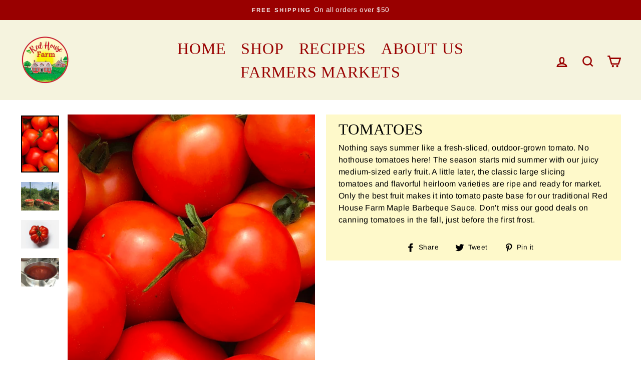

--- FILE ---
content_type: text/html; charset=utf-8
request_url: https://redhouse.farm/products/tomatoes
body_size: 18969
content:
<!doctype html>
<html class="no-js" lang="en" dir="ltr">
<head>
  <meta charset="utf-8">
  <meta http-equiv="X-UA-Compatible" content="IE=edge,chrome=1">
  <meta name="viewport" content="width=device-width,initial-scale=1">
  <meta name="theme-color" content="#990000">
  <link rel="canonical" href="https://redhouse.farm/products/tomatoes">
  <link rel="preconnect" href="https://cdn.shopify.com">
  <link rel="preconnect" href="https://fonts.shopifycdn.com">
  <link rel="dns-prefetch" href="https://productreviews.shopifycdn.com">
  <link rel="dns-prefetch" href="https://ajax.googleapis.com">
  <link rel="dns-prefetch" href="https://maps.googleapis.com">
  <link rel="dns-prefetch" href="https://maps.gstatic.com"><link rel="shortcut icon" href="//redhouse.farm/cdn/shop/files/RoundLogo_Final_outline_32x32.png?v=1616095758" type="image/png" /><title>Tomatoes
&ndash; Red House Farm
</title>
<meta name="description" content="Nothing says summer like a fresh-sliced, outdoor-grown tomato. No hothouse tomatoes here! The season starts mid summer with our juicy medium-sized early fruit. A little later, the classic large slicing tomatoes and flavorful heirloom varieties are ripe and ready for market. Only the best fruit makes it into tomato past"><meta property="og:site_name" content="Red House Farm">
  <meta property="og:url" content="https://redhouse.farm/products/tomatoes">
  <meta property="og:title" content="Tomatoes">
  <meta property="og:type" content="product">
  <meta property="og:description" content="Nothing says summer like a fresh-sliced, outdoor-grown tomato. No hothouse tomatoes here! The season starts mid summer with our juicy medium-sized early fruit. A little later, the classic large slicing tomatoes and flavorful heirloom varieties are ripe and ready for market. Only the best fruit makes it into tomato past"><meta property="og:image" content="http://redhouse.farm/cdn/shop/products/fresh-tomatoes.jpg?v=1616383352">
    <meta property="og:image:secure_url" content="https://redhouse.farm/cdn/shop/products/fresh-tomatoes.jpg?v=1616383352">
    <meta property="og:image:width" content="1201">
    <meta property="og:image:height" content="1802"><meta name="twitter:site" content="@">
  <meta name="twitter:card" content="summary_large_image">
  <meta name="twitter:title" content="Tomatoes">
  <meta name="twitter:description" content="Nothing says summer like a fresh-sliced, outdoor-grown tomato. No hothouse tomatoes here! The season starts mid summer with our juicy medium-sized early fruit. A little later, the classic large slicing tomatoes and flavorful heirloom varieties are ripe and ready for market. Only the best fruit makes it into tomato past">
<style data-shopify>
  @font-face {
  font-family: Arimo;
  font-weight: 400;
  font-style: normal;
  font-display: swap;
  src: url("//redhouse.farm/cdn/fonts/arimo/arimo_n4.a7efb558ca22d2002248bbe6f302a98edee38e35.woff2") format("woff2"),
       url("//redhouse.farm/cdn/fonts/arimo/arimo_n4.0da809f7d1d5ede2a73be7094ac00741efdb6387.woff") format("woff");
}


  @font-face {
  font-family: Arimo;
  font-weight: 600;
  font-style: normal;
  font-display: swap;
  src: url("//redhouse.farm/cdn/fonts/arimo/arimo_n6.9c18b0befd86597f319b7d7f925727d04c262b32.woff2") format("woff2"),
       url("//redhouse.farm/cdn/fonts/arimo/arimo_n6.422bf6679b81a8bfb1b25d19299a53688390c2b9.woff") format("woff");
}

  @font-face {
  font-family: Arimo;
  font-weight: 400;
  font-style: italic;
  font-display: swap;
  src: url("//redhouse.farm/cdn/fonts/arimo/arimo_i4.438ddb21a1b98c7230698d70dc1a21df235701b2.woff2") format("woff2"),
       url("//redhouse.farm/cdn/fonts/arimo/arimo_i4.0e1908a0dc1ec32fabb5a03a0c9ee2083f82e3d7.woff") format("woff");
}

  @font-face {
  font-family: Arimo;
  font-weight: 600;
  font-style: italic;
  font-display: swap;
  src: url("//redhouse.farm/cdn/fonts/arimo/arimo_i6.f0bf3dae51f72fa5b2cefdfe865a6fbb7701a14c.woff2") format("woff2"),
       url("//redhouse.farm/cdn/fonts/arimo/arimo_i6.3489f579170784cd222ed21c14f1e8f1a3c0d044.woff") format("woff");
}

</style><link href="//redhouse.farm/cdn/shop/t/4/assets/theme.css?v=141889711055316341281759331649" rel="stylesheet" type="text/css" media="all" />
<style data-shopify>:root {
    --typeHeaderPrimary: "New York";
    --typeHeaderFallback: Iowan Old Style, Apple Garamond, Baskerville, Times New Roman, Droid Serif, Times, Source Serif Pro, serif, Apple Color Emoji, Segoe UI Emoji, Segoe UI Symbol;
    --typeHeaderSize: 36px;
    --typeHeaderWeight: 400;
    --typeHeaderLineHeight: 1;
    --typeHeaderSpacing: 0.025em;

    --typeBasePrimary:Arimo;
    --typeBaseFallback:sans-serif;
    --typeBaseSize: 16px;
    --typeBaseWeight: 400;
    --typeBaseSpacing: 0.025em;
    --typeBaseLineHeight: 1.5;

    --typeCollectionTitle: 32px;

    --iconWeight: 6px;
    --iconLinecaps: miter;

    
      --buttonRadius: 3px;
    

    --colorGridOverlayOpacity: 0.0;
  }

  .placeholder-content {
    background-image: linear-gradient(100deg, #ffffff 40%, #f7f7f7 63%, #ffffff 79%);
  }</style><script>
    document.documentElement.className = document.documentElement.className.replace('no-js', 'js');

    window.theme = window.theme || {};
    theme.routes = {
      home: "/",
      cart: "/cart.js",
      cartPage: "/cart",
      cartAdd: "/cart/add.js",
      cartChange: "/cart/change.js"
    };
    theme.strings = {
      soldOut: "Sold Out",
      unavailable: "Unavailable",
      stockLabel: "Only [count] items in stock!",
      willNotShipUntil: "Will not ship until [date]",
      willBeInStockAfter: "Will be in stock after [date]",
      waitingForStock: "Inventory on the way",
      savePrice: "Save [saved_amount]",
      cartEmpty: "Your cart is currently empty.",
      cartTermsConfirmation: "You must agree with the terms and conditions of sales to check out",
      searchCollections: "Collections:",
      searchPages: "Pages:",
      searchArticles: "Articles:"
    };
    theme.settings = {
      dynamicVariantsEnable: true,
      dynamicVariantType: "button",
      cartType: "drawer",
      isCustomerTemplate: false,
      moneyFormat: "${{amount}}",
      saveType: "dollar",
      recentlyViewedEnabled: false,
      productImageSize: "portrait",
      productImageCover: false,
      predictiveSearch: true,
      predictiveSearchType: "product,article,page,collection",
      inventoryThreshold: 10,
      quickView: false,
      themeName: 'Impulse',
      themeVersion: "4.1.1"
    };
  </script>

  <script>window.performance && window.performance.mark && window.performance.mark('shopify.content_for_header.start');</script><meta name="facebook-domain-verification" content="rsha2qnihoih7lhnuvakcbftvlz1gc">
<meta id="shopify-digital-wallet" name="shopify-digital-wallet" content="/55308288208/digital_wallets/dialog">
<meta name="shopify-checkout-api-token" content="b0de8b5da28571f6bbe188de4ebc4c5f">
<meta id="in-context-paypal-metadata" data-shop-id="55308288208" data-venmo-supported="true" data-environment="production" data-locale="en_US" data-paypal-v4="true" data-currency="USD">
<link rel="alternate" type="application/json+oembed" href="https://redhouse.farm/products/tomatoes.oembed">
<script async="async" src="/checkouts/internal/preloads.js?locale=en-US"></script>
<link rel="preconnect" href="https://shop.app" crossorigin="anonymous">
<script async="async" src="https://shop.app/checkouts/internal/preloads.js?locale=en-US&shop_id=55308288208" crossorigin="anonymous"></script>
<script id="apple-pay-shop-capabilities" type="application/json">{"shopId":55308288208,"countryCode":"US","currencyCode":"USD","merchantCapabilities":["supports3DS"],"merchantId":"gid:\/\/shopify\/Shop\/55308288208","merchantName":"Red House Farm","requiredBillingContactFields":["postalAddress","email"],"requiredShippingContactFields":["postalAddress","email"],"shippingType":"shipping","supportedNetworks":["visa","masterCard","amex","discover","elo","jcb"],"total":{"type":"pending","label":"Red House Farm","amount":"1.00"},"shopifyPaymentsEnabled":true,"supportsSubscriptions":true}</script>
<script id="shopify-features" type="application/json">{"accessToken":"b0de8b5da28571f6bbe188de4ebc4c5f","betas":["rich-media-storefront-analytics"],"domain":"redhouse.farm","predictiveSearch":true,"shopId":55308288208,"locale":"en"}</script>
<script>var Shopify = Shopify || {};
Shopify.shop = "red-house-farm.myshopify.com";
Shopify.locale = "en";
Shopify.currency = {"active":"USD","rate":"1.0"};
Shopify.country = "US";
Shopify.theme = {"name":"Impulse","id":120716820688,"schema_name":"Impulse","schema_version":"4.1.1","theme_store_id":857,"role":"main"};
Shopify.theme.handle = "null";
Shopify.theme.style = {"id":null,"handle":null};
Shopify.cdnHost = "redhouse.farm/cdn";
Shopify.routes = Shopify.routes || {};
Shopify.routes.root = "/";</script>
<script type="module">!function(o){(o.Shopify=o.Shopify||{}).modules=!0}(window);</script>
<script>!function(o){function n(){var o=[];function n(){o.push(Array.prototype.slice.apply(arguments))}return n.q=o,n}var t=o.Shopify=o.Shopify||{};t.loadFeatures=n(),t.autoloadFeatures=n()}(window);</script>
<script>
  window.ShopifyPay = window.ShopifyPay || {};
  window.ShopifyPay.apiHost = "shop.app\/pay";
  window.ShopifyPay.redirectState = null;
</script>
<script id="shop-js-analytics" type="application/json">{"pageType":"product"}</script>
<script defer="defer" async type="module" src="//redhouse.farm/cdn/shopifycloud/shop-js/modules/v2/client.init-shop-cart-sync_C5BV16lS.en.esm.js"></script>
<script defer="defer" async type="module" src="//redhouse.farm/cdn/shopifycloud/shop-js/modules/v2/chunk.common_CygWptCX.esm.js"></script>
<script type="module">
  await import("//redhouse.farm/cdn/shopifycloud/shop-js/modules/v2/client.init-shop-cart-sync_C5BV16lS.en.esm.js");
await import("//redhouse.farm/cdn/shopifycloud/shop-js/modules/v2/chunk.common_CygWptCX.esm.js");

  window.Shopify.SignInWithShop?.initShopCartSync?.({"fedCMEnabled":true,"windoidEnabled":true});

</script>
<script>
  window.Shopify = window.Shopify || {};
  if (!window.Shopify.featureAssets) window.Shopify.featureAssets = {};
  window.Shopify.featureAssets['shop-js'] = {"shop-cart-sync":["modules/v2/client.shop-cart-sync_ZFArdW7E.en.esm.js","modules/v2/chunk.common_CygWptCX.esm.js"],"init-fed-cm":["modules/v2/client.init-fed-cm_CmiC4vf6.en.esm.js","modules/v2/chunk.common_CygWptCX.esm.js"],"shop-button":["modules/v2/client.shop-button_tlx5R9nI.en.esm.js","modules/v2/chunk.common_CygWptCX.esm.js"],"shop-cash-offers":["modules/v2/client.shop-cash-offers_DOA2yAJr.en.esm.js","modules/v2/chunk.common_CygWptCX.esm.js","modules/v2/chunk.modal_D71HUcav.esm.js"],"init-windoid":["modules/v2/client.init-windoid_sURxWdc1.en.esm.js","modules/v2/chunk.common_CygWptCX.esm.js"],"shop-toast-manager":["modules/v2/client.shop-toast-manager_ClPi3nE9.en.esm.js","modules/v2/chunk.common_CygWptCX.esm.js"],"init-shop-email-lookup-coordinator":["modules/v2/client.init-shop-email-lookup-coordinator_B8hsDcYM.en.esm.js","modules/v2/chunk.common_CygWptCX.esm.js"],"init-shop-cart-sync":["modules/v2/client.init-shop-cart-sync_C5BV16lS.en.esm.js","modules/v2/chunk.common_CygWptCX.esm.js"],"avatar":["modules/v2/client.avatar_BTnouDA3.en.esm.js"],"pay-button":["modules/v2/client.pay-button_FdsNuTd3.en.esm.js","modules/v2/chunk.common_CygWptCX.esm.js"],"init-customer-accounts":["modules/v2/client.init-customer-accounts_DxDtT_ad.en.esm.js","modules/v2/client.shop-login-button_C5VAVYt1.en.esm.js","modules/v2/chunk.common_CygWptCX.esm.js","modules/v2/chunk.modal_D71HUcav.esm.js"],"init-shop-for-new-customer-accounts":["modules/v2/client.init-shop-for-new-customer-accounts_ChsxoAhi.en.esm.js","modules/v2/client.shop-login-button_C5VAVYt1.en.esm.js","modules/v2/chunk.common_CygWptCX.esm.js","modules/v2/chunk.modal_D71HUcav.esm.js"],"shop-login-button":["modules/v2/client.shop-login-button_C5VAVYt1.en.esm.js","modules/v2/chunk.common_CygWptCX.esm.js","modules/v2/chunk.modal_D71HUcav.esm.js"],"init-customer-accounts-sign-up":["modules/v2/client.init-customer-accounts-sign-up_CPSyQ0Tj.en.esm.js","modules/v2/client.shop-login-button_C5VAVYt1.en.esm.js","modules/v2/chunk.common_CygWptCX.esm.js","modules/v2/chunk.modal_D71HUcav.esm.js"],"shop-follow-button":["modules/v2/client.shop-follow-button_Cva4Ekp9.en.esm.js","modules/v2/chunk.common_CygWptCX.esm.js","modules/v2/chunk.modal_D71HUcav.esm.js"],"checkout-modal":["modules/v2/client.checkout-modal_BPM8l0SH.en.esm.js","modules/v2/chunk.common_CygWptCX.esm.js","modules/v2/chunk.modal_D71HUcav.esm.js"],"lead-capture":["modules/v2/client.lead-capture_Bi8yE_yS.en.esm.js","modules/v2/chunk.common_CygWptCX.esm.js","modules/v2/chunk.modal_D71HUcav.esm.js"],"shop-login":["modules/v2/client.shop-login_D6lNrXab.en.esm.js","modules/v2/chunk.common_CygWptCX.esm.js","modules/v2/chunk.modal_D71HUcav.esm.js"],"payment-terms":["modules/v2/client.payment-terms_CZxnsJam.en.esm.js","modules/v2/chunk.common_CygWptCX.esm.js","modules/v2/chunk.modal_D71HUcav.esm.js"]};
</script>
<script id="__st">var __st={"a":55308288208,"offset":-18000,"reqid":"9e4682d4-ab3e-4e44-9302-8fc3caca024c-1768791149","pageurl":"redhouse.farm\/products\/tomatoes","u":"620f7b91ef20","p":"product","rtyp":"product","rid":6553051431120};</script>
<script>window.ShopifyPaypalV4VisibilityTracking = true;</script>
<script id="captcha-bootstrap">!function(){'use strict';const t='contact',e='account',n='new_comment',o=[[t,t],['blogs',n],['comments',n],[t,'customer']],c=[[e,'customer_login'],[e,'guest_login'],[e,'recover_customer_password'],[e,'create_customer']],r=t=>t.map((([t,e])=>`form[action*='/${t}']:not([data-nocaptcha='true']) input[name='form_type'][value='${e}']`)).join(','),a=t=>()=>t?[...document.querySelectorAll(t)].map((t=>t.form)):[];function s(){const t=[...o],e=r(t);return a(e)}const i='password',u='form_key',d=['recaptcha-v3-token','g-recaptcha-response','h-captcha-response',i],f=()=>{try{return window.sessionStorage}catch{return}},m='__shopify_v',_=t=>t.elements[u];function p(t,e,n=!1){try{const o=window.sessionStorage,c=JSON.parse(o.getItem(e)),{data:r}=function(t){const{data:e,action:n}=t;return t[m]||n?{data:e,action:n}:{data:t,action:n}}(c);for(const[e,n]of Object.entries(r))t.elements[e]&&(t.elements[e].value=n);n&&o.removeItem(e)}catch(o){console.error('form repopulation failed',{error:o})}}const l='form_type',E='cptcha';function T(t){t.dataset[E]=!0}const w=window,h=w.document,L='Shopify',v='ce_forms',y='captcha';let A=!1;((t,e)=>{const n=(g='f06e6c50-85a8-45c8-87d0-21a2b65856fe',I='https://cdn.shopify.com/shopifycloud/storefront-forms-hcaptcha/ce_storefront_forms_captcha_hcaptcha.v1.5.2.iife.js',D={infoText:'Protected by hCaptcha',privacyText:'Privacy',termsText:'Terms'},(t,e,n)=>{const o=w[L][v],c=o.bindForm;if(c)return c(t,g,e,D).then(n);var r;o.q.push([[t,g,e,D],n]),r=I,A||(h.body.append(Object.assign(h.createElement('script'),{id:'captcha-provider',async:!0,src:r})),A=!0)});var g,I,D;w[L]=w[L]||{},w[L][v]=w[L][v]||{},w[L][v].q=[],w[L][y]=w[L][y]||{},w[L][y].protect=function(t,e){n(t,void 0,e),T(t)},Object.freeze(w[L][y]),function(t,e,n,w,h,L){const[v,y,A,g]=function(t,e,n){const i=e?o:[],u=t?c:[],d=[...i,...u],f=r(d),m=r(i),_=r(d.filter((([t,e])=>n.includes(e))));return[a(f),a(m),a(_),s()]}(w,h,L),I=t=>{const e=t.target;return e instanceof HTMLFormElement?e:e&&e.form},D=t=>v().includes(t);t.addEventListener('submit',(t=>{const e=I(t);if(!e)return;const n=D(e)&&!e.dataset.hcaptchaBound&&!e.dataset.recaptchaBound,o=_(e),c=g().includes(e)&&(!o||!o.value);(n||c)&&t.preventDefault(),c&&!n&&(function(t){try{if(!f())return;!function(t){const e=f();if(!e)return;const n=_(t);if(!n)return;const o=n.value;o&&e.removeItem(o)}(t);const e=Array.from(Array(32),(()=>Math.random().toString(36)[2])).join('');!function(t,e){_(t)||t.append(Object.assign(document.createElement('input'),{type:'hidden',name:u})),t.elements[u].value=e}(t,e),function(t,e){const n=f();if(!n)return;const o=[...t.querySelectorAll(`input[type='${i}']`)].map((({name:t})=>t)),c=[...d,...o],r={};for(const[a,s]of new FormData(t).entries())c.includes(a)||(r[a]=s);n.setItem(e,JSON.stringify({[m]:1,action:t.action,data:r}))}(t,e)}catch(e){console.error('failed to persist form',e)}}(e),e.submit())}));const S=(t,e)=>{t&&!t.dataset[E]&&(n(t,e.some((e=>e===t))),T(t))};for(const o of['focusin','change'])t.addEventListener(o,(t=>{const e=I(t);D(e)&&S(e,y())}));const B=e.get('form_key'),M=e.get(l),P=B&&M;t.addEventListener('DOMContentLoaded',(()=>{const t=y();if(P)for(const e of t)e.elements[l].value===M&&p(e,B);[...new Set([...A(),...v().filter((t=>'true'===t.dataset.shopifyCaptcha))])].forEach((e=>S(e,t)))}))}(h,new URLSearchParams(w.location.search),n,t,e,['guest_login'])})(!0,!0)}();</script>
<script integrity="sha256-4kQ18oKyAcykRKYeNunJcIwy7WH5gtpwJnB7kiuLZ1E=" data-source-attribution="shopify.loadfeatures" defer="defer" src="//redhouse.farm/cdn/shopifycloud/storefront/assets/storefront/load_feature-a0a9edcb.js" crossorigin="anonymous"></script>
<script crossorigin="anonymous" defer="defer" src="//redhouse.farm/cdn/shopifycloud/storefront/assets/shopify_pay/storefront-65b4c6d7.js?v=20250812"></script>
<script data-source-attribution="shopify.dynamic_checkout.dynamic.init">var Shopify=Shopify||{};Shopify.PaymentButton=Shopify.PaymentButton||{isStorefrontPortableWallets:!0,init:function(){window.Shopify.PaymentButton.init=function(){};var t=document.createElement("script");t.src="https://redhouse.farm/cdn/shopifycloud/portable-wallets/latest/portable-wallets.en.js",t.type="module",document.head.appendChild(t)}};
</script>
<script data-source-attribution="shopify.dynamic_checkout.buyer_consent">
  function portableWalletsHideBuyerConsent(e){var t=document.getElementById("shopify-buyer-consent"),n=document.getElementById("shopify-subscription-policy-button");t&&n&&(t.classList.add("hidden"),t.setAttribute("aria-hidden","true"),n.removeEventListener("click",e))}function portableWalletsShowBuyerConsent(e){var t=document.getElementById("shopify-buyer-consent"),n=document.getElementById("shopify-subscription-policy-button");t&&n&&(t.classList.remove("hidden"),t.removeAttribute("aria-hidden"),n.addEventListener("click",e))}window.Shopify?.PaymentButton&&(window.Shopify.PaymentButton.hideBuyerConsent=portableWalletsHideBuyerConsent,window.Shopify.PaymentButton.showBuyerConsent=portableWalletsShowBuyerConsent);
</script>
<script data-source-attribution="shopify.dynamic_checkout.cart.bootstrap">document.addEventListener("DOMContentLoaded",(function(){function t(){return document.querySelector("shopify-accelerated-checkout-cart, shopify-accelerated-checkout")}if(t())Shopify.PaymentButton.init();else{new MutationObserver((function(e,n){t()&&(Shopify.PaymentButton.init(),n.disconnect())})).observe(document.body,{childList:!0,subtree:!0})}}));
</script>
<link id="shopify-accelerated-checkout-styles" rel="stylesheet" media="screen" href="https://redhouse.farm/cdn/shopifycloud/portable-wallets/latest/accelerated-checkout-backwards-compat.css" crossorigin="anonymous">
<style id="shopify-accelerated-checkout-cart">
        #shopify-buyer-consent {
  margin-top: 1em;
  display: inline-block;
  width: 100%;
}

#shopify-buyer-consent.hidden {
  display: none;
}

#shopify-subscription-policy-button {
  background: none;
  border: none;
  padding: 0;
  text-decoration: underline;
  font-size: inherit;
  cursor: pointer;
}

#shopify-subscription-policy-button::before {
  box-shadow: none;
}

      </style>

<script>window.performance && window.performance.mark && window.performance.mark('shopify.content_for_header.end');</script>

  <script src="//redhouse.farm/cdn/shop/t/4/assets/vendor-scripts-v9.js" defer="defer"></script><script src="//redhouse.farm/cdn/shop/t/4/assets/theme.min.js?v=82601135991613020911615830860" defer="defer"></script><link href="https://monorail-edge.shopifysvc.com" rel="dns-prefetch">
<script>(function(){if ("sendBeacon" in navigator && "performance" in window) {try {var session_token_from_headers = performance.getEntriesByType('navigation')[0].serverTiming.find(x => x.name == '_s').description;} catch {var session_token_from_headers = undefined;}var session_cookie_matches = document.cookie.match(/_shopify_s=([^;]*)/);var session_token_from_cookie = session_cookie_matches && session_cookie_matches.length === 2 ? session_cookie_matches[1] : "";var session_token = session_token_from_headers || session_token_from_cookie || "";function handle_abandonment_event(e) {var entries = performance.getEntries().filter(function(entry) {return /monorail-edge.shopifysvc.com/.test(entry.name);});if (!window.abandonment_tracked && entries.length === 0) {window.abandonment_tracked = true;var currentMs = Date.now();var navigation_start = performance.timing.navigationStart;var payload = {shop_id: 55308288208,url: window.location.href,navigation_start,duration: currentMs - navigation_start,session_token,page_type: "product"};window.navigator.sendBeacon("https://monorail-edge.shopifysvc.com/v1/produce", JSON.stringify({schema_id: "online_store_buyer_site_abandonment/1.1",payload: payload,metadata: {event_created_at_ms: currentMs,event_sent_at_ms: currentMs}}));}}window.addEventListener('pagehide', handle_abandonment_event);}}());</script>
<script id="web-pixels-manager-setup">(function e(e,d,r,n,o){if(void 0===o&&(o={}),!Boolean(null===(a=null===(i=window.Shopify)||void 0===i?void 0:i.analytics)||void 0===a?void 0:a.replayQueue)){var i,a;window.Shopify=window.Shopify||{};var t=window.Shopify;t.analytics=t.analytics||{};var s=t.analytics;s.replayQueue=[],s.publish=function(e,d,r){return s.replayQueue.push([e,d,r]),!0};try{self.performance.mark("wpm:start")}catch(e){}var l=function(){var e={modern:/Edge?\/(1{2}[4-9]|1[2-9]\d|[2-9]\d{2}|\d{4,})\.\d+(\.\d+|)|Firefox\/(1{2}[4-9]|1[2-9]\d|[2-9]\d{2}|\d{4,})\.\d+(\.\d+|)|Chrom(ium|e)\/(9{2}|\d{3,})\.\d+(\.\d+|)|(Maci|X1{2}).+ Version\/(15\.\d+|(1[6-9]|[2-9]\d|\d{3,})\.\d+)([,.]\d+|)( \(\w+\)|)( Mobile\/\w+|) Safari\/|Chrome.+OPR\/(9{2}|\d{3,})\.\d+\.\d+|(CPU[ +]OS|iPhone[ +]OS|CPU[ +]iPhone|CPU IPhone OS|CPU iPad OS)[ +]+(15[._]\d+|(1[6-9]|[2-9]\d|\d{3,})[._]\d+)([._]\d+|)|Android:?[ /-](13[3-9]|1[4-9]\d|[2-9]\d{2}|\d{4,})(\.\d+|)(\.\d+|)|Android.+Firefox\/(13[5-9]|1[4-9]\d|[2-9]\d{2}|\d{4,})\.\d+(\.\d+|)|Android.+Chrom(ium|e)\/(13[3-9]|1[4-9]\d|[2-9]\d{2}|\d{4,})\.\d+(\.\d+|)|SamsungBrowser\/([2-9]\d|\d{3,})\.\d+/,legacy:/Edge?\/(1[6-9]|[2-9]\d|\d{3,})\.\d+(\.\d+|)|Firefox\/(5[4-9]|[6-9]\d|\d{3,})\.\d+(\.\d+|)|Chrom(ium|e)\/(5[1-9]|[6-9]\d|\d{3,})\.\d+(\.\d+|)([\d.]+$|.*Safari\/(?![\d.]+ Edge\/[\d.]+$))|(Maci|X1{2}).+ Version\/(10\.\d+|(1[1-9]|[2-9]\d|\d{3,})\.\d+)([,.]\d+|)( \(\w+\)|)( Mobile\/\w+|) Safari\/|Chrome.+OPR\/(3[89]|[4-9]\d|\d{3,})\.\d+\.\d+|(CPU[ +]OS|iPhone[ +]OS|CPU[ +]iPhone|CPU IPhone OS|CPU iPad OS)[ +]+(10[._]\d+|(1[1-9]|[2-9]\d|\d{3,})[._]\d+)([._]\d+|)|Android:?[ /-](13[3-9]|1[4-9]\d|[2-9]\d{2}|\d{4,})(\.\d+|)(\.\d+|)|Mobile Safari.+OPR\/([89]\d|\d{3,})\.\d+\.\d+|Android.+Firefox\/(13[5-9]|1[4-9]\d|[2-9]\d{2}|\d{4,})\.\d+(\.\d+|)|Android.+Chrom(ium|e)\/(13[3-9]|1[4-9]\d|[2-9]\d{2}|\d{4,})\.\d+(\.\d+|)|Android.+(UC? ?Browser|UCWEB|U3)[ /]?(15\.([5-9]|\d{2,})|(1[6-9]|[2-9]\d|\d{3,})\.\d+)\.\d+|SamsungBrowser\/(5\.\d+|([6-9]|\d{2,})\.\d+)|Android.+MQ{2}Browser\/(14(\.(9|\d{2,})|)|(1[5-9]|[2-9]\d|\d{3,})(\.\d+|))(\.\d+|)|K[Aa][Ii]OS\/(3\.\d+|([4-9]|\d{2,})\.\d+)(\.\d+|)/},d=e.modern,r=e.legacy,n=navigator.userAgent;return n.match(d)?"modern":n.match(r)?"legacy":"unknown"}(),u="modern"===l?"modern":"legacy",c=(null!=n?n:{modern:"",legacy:""})[u],f=function(e){return[e.baseUrl,"/wpm","/b",e.hashVersion,"modern"===e.buildTarget?"m":"l",".js"].join("")}({baseUrl:d,hashVersion:r,buildTarget:u}),m=function(e){var d=e.version,r=e.bundleTarget,n=e.surface,o=e.pageUrl,i=e.monorailEndpoint;return{emit:function(e){var a=e.status,t=e.errorMsg,s=(new Date).getTime(),l=JSON.stringify({metadata:{event_sent_at_ms:s},events:[{schema_id:"web_pixels_manager_load/3.1",payload:{version:d,bundle_target:r,page_url:o,status:a,surface:n,error_msg:t},metadata:{event_created_at_ms:s}}]});if(!i)return console&&console.warn&&console.warn("[Web Pixels Manager] No Monorail endpoint provided, skipping logging."),!1;try{return self.navigator.sendBeacon.bind(self.navigator)(i,l)}catch(e){}var u=new XMLHttpRequest;try{return u.open("POST",i,!0),u.setRequestHeader("Content-Type","text/plain"),u.send(l),!0}catch(e){return console&&console.warn&&console.warn("[Web Pixels Manager] Got an unhandled error while logging to Monorail."),!1}}}}({version:r,bundleTarget:l,surface:e.surface,pageUrl:self.location.href,monorailEndpoint:e.monorailEndpoint});try{o.browserTarget=l,function(e){var d=e.src,r=e.async,n=void 0===r||r,o=e.onload,i=e.onerror,a=e.sri,t=e.scriptDataAttributes,s=void 0===t?{}:t,l=document.createElement("script"),u=document.querySelector("head"),c=document.querySelector("body");if(l.async=n,l.src=d,a&&(l.integrity=a,l.crossOrigin="anonymous"),s)for(var f in s)if(Object.prototype.hasOwnProperty.call(s,f))try{l.dataset[f]=s[f]}catch(e){}if(o&&l.addEventListener("load",o),i&&l.addEventListener("error",i),u)u.appendChild(l);else{if(!c)throw new Error("Did not find a head or body element to append the script");c.appendChild(l)}}({src:f,async:!0,onload:function(){if(!function(){var e,d;return Boolean(null===(d=null===(e=window.Shopify)||void 0===e?void 0:e.analytics)||void 0===d?void 0:d.initialized)}()){var d=window.webPixelsManager.init(e)||void 0;if(d){var r=window.Shopify.analytics;r.replayQueue.forEach((function(e){var r=e[0],n=e[1],o=e[2];d.publishCustomEvent(r,n,o)})),r.replayQueue=[],r.publish=d.publishCustomEvent,r.visitor=d.visitor,r.initialized=!0}}},onerror:function(){return m.emit({status:"failed",errorMsg:"".concat(f," has failed to load")})},sri:function(e){var d=/^sha384-[A-Za-z0-9+/=]+$/;return"string"==typeof e&&d.test(e)}(c)?c:"",scriptDataAttributes:o}),m.emit({status:"loading"})}catch(e){m.emit({status:"failed",errorMsg:(null==e?void 0:e.message)||"Unknown error"})}}})({shopId: 55308288208,storefrontBaseUrl: "https://redhouse.farm",extensionsBaseUrl: "https://extensions.shopifycdn.com/cdn/shopifycloud/web-pixels-manager",monorailEndpoint: "https://monorail-edge.shopifysvc.com/unstable/produce_batch",surface: "storefront-renderer",enabledBetaFlags: ["2dca8a86"],webPixelsConfigList: [{"id":"55279824","configuration":"{\"pixel_id\":\"445991943377937\",\"pixel_type\":\"facebook_pixel\",\"metaapp_system_user_token\":\"-\"}","eventPayloadVersion":"v1","runtimeContext":"OPEN","scriptVersion":"ca16bc87fe92b6042fbaa3acc2fbdaa6","type":"APP","apiClientId":2329312,"privacyPurposes":["ANALYTICS","MARKETING","SALE_OF_DATA"],"dataSharingAdjustments":{"protectedCustomerApprovalScopes":["read_customer_address","read_customer_email","read_customer_name","read_customer_personal_data","read_customer_phone"]}},{"id":"32374992","eventPayloadVersion":"v1","runtimeContext":"LAX","scriptVersion":"1","type":"CUSTOM","privacyPurposes":["ANALYTICS"],"name":"Google Analytics tag (migrated)"},{"id":"shopify-app-pixel","configuration":"{}","eventPayloadVersion":"v1","runtimeContext":"STRICT","scriptVersion":"0450","apiClientId":"shopify-pixel","type":"APP","privacyPurposes":["ANALYTICS","MARKETING"]},{"id":"shopify-custom-pixel","eventPayloadVersion":"v1","runtimeContext":"LAX","scriptVersion":"0450","apiClientId":"shopify-pixel","type":"CUSTOM","privacyPurposes":["ANALYTICS","MARKETING"]}],isMerchantRequest: false,initData: {"shop":{"name":"Red House Farm","paymentSettings":{"currencyCode":"USD"},"myshopifyDomain":"red-house-farm.myshopify.com","countryCode":"US","storefrontUrl":"https:\/\/redhouse.farm"},"customer":null,"cart":null,"checkout":null,"productVariants":[{"price":{"amount":0.0,"currencyCode":"USD"},"product":{"title":"Tomatoes","vendor":"Red House Farm","id":"6553051431120","untranslatedTitle":"Tomatoes","url":"\/products\/tomatoes","type":"Produce"},"id":"39329763295440","image":{"src":"\/\/redhouse.farm\/cdn\/shop\/products\/fresh-tomatoes.jpg?v=1616383352"},"sku":"","title":"Default Title","untranslatedTitle":"Default Title"}],"purchasingCompany":null},},"https://redhouse.farm/cdn","fcfee988w5aeb613cpc8e4bc33m6693e112",{"modern":"","legacy":""},{"shopId":"55308288208","storefrontBaseUrl":"https:\/\/redhouse.farm","extensionBaseUrl":"https:\/\/extensions.shopifycdn.com\/cdn\/shopifycloud\/web-pixels-manager","surface":"storefront-renderer","enabledBetaFlags":"[\"2dca8a86\"]","isMerchantRequest":"false","hashVersion":"fcfee988w5aeb613cpc8e4bc33m6693e112","publish":"custom","events":"[[\"page_viewed\",{}],[\"product_viewed\",{\"productVariant\":{\"price\":{\"amount\":0.0,\"currencyCode\":\"USD\"},\"product\":{\"title\":\"Tomatoes\",\"vendor\":\"Red House Farm\",\"id\":\"6553051431120\",\"untranslatedTitle\":\"Tomatoes\",\"url\":\"\/products\/tomatoes\",\"type\":\"Produce\"},\"id\":\"39329763295440\",\"image\":{\"src\":\"\/\/redhouse.farm\/cdn\/shop\/products\/fresh-tomatoes.jpg?v=1616383352\"},\"sku\":\"\",\"title\":\"Default Title\",\"untranslatedTitle\":\"Default Title\"}}]]"});</script><script>
  window.ShopifyAnalytics = window.ShopifyAnalytics || {};
  window.ShopifyAnalytics.meta = window.ShopifyAnalytics.meta || {};
  window.ShopifyAnalytics.meta.currency = 'USD';
  var meta = {"product":{"id":6553051431120,"gid":"gid:\/\/shopify\/Product\/6553051431120","vendor":"Red House Farm","type":"Produce","handle":"tomatoes","variants":[{"id":39329763295440,"price":0,"name":"Tomatoes","public_title":null,"sku":""}],"remote":false},"page":{"pageType":"product","resourceType":"product","resourceId":6553051431120,"requestId":"9e4682d4-ab3e-4e44-9302-8fc3caca024c-1768791149"}};
  for (var attr in meta) {
    window.ShopifyAnalytics.meta[attr] = meta[attr];
  }
</script>
<script class="analytics">
  (function () {
    var customDocumentWrite = function(content) {
      var jquery = null;

      if (window.jQuery) {
        jquery = window.jQuery;
      } else if (window.Checkout && window.Checkout.$) {
        jquery = window.Checkout.$;
      }

      if (jquery) {
        jquery('body').append(content);
      }
    };

    var hasLoggedConversion = function(token) {
      if (token) {
        return document.cookie.indexOf('loggedConversion=' + token) !== -1;
      }
      return false;
    }

    var setCookieIfConversion = function(token) {
      if (token) {
        var twoMonthsFromNow = new Date(Date.now());
        twoMonthsFromNow.setMonth(twoMonthsFromNow.getMonth() + 2);

        document.cookie = 'loggedConversion=' + token + '; expires=' + twoMonthsFromNow;
      }
    }

    var trekkie = window.ShopifyAnalytics.lib = window.trekkie = window.trekkie || [];
    if (trekkie.integrations) {
      return;
    }
    trekkie.methods = [
      'identify',
      'page',
      'ready',
      'track',
      'trackForm',
      'trackLink'
    ];
    trekkie.factory = function(method) {
      return function() {
        var args = Array.prototype.slice.call(arguments);
        args.unshift(method);
        trekkie.push(args);
        return trekkie;
      };
    };
    for (var i = 0; i < trekkie.methods.length; i++) {
      var key = trekkie.methods[i];
      trekkie[key] = trekkie.factory(key);
    }
    trekkie.load = function(config) {
      trekkie.config = config || {};
      trekkie.config.initialDocumentCookie = document.cookie;
      var first = document.getElementsByTagName('script')[0];
      var script = document.createElement('script');
      script.type = 'text/javascript';
      script.onerror = function(e) {
        var scriptFallback = document.createElement('script');
        scriptFallback.type = 'text/javascript';
        scriptFallback.onerror = function(error) {
                var Monorail = {
      produce: function produce(monorailDomain, schemaId, payload) {
        var currentMs = new Date().getTime();
        var event = {
          schema_id: schemaId,
          payload: payload,
          metadata: {
            event_created_at_ms: currentMs,
            event_sent_at_ms: currentMs
          }
        };
        return Monorail.sendRequest("https://" + monorailDomain + "/v1/produce", JSON.stringify(event));
      },
      sendRequest: function sendRequest(endpointUrl, payload) {
        // Try the sendBeacon API
        if (window && window.navigator && typeof window.navigator.sendBeacon === 'function' && typeof window.Blob === 'function' && !Monorail.isIos12()) {
          var blobData = new window.Blob([payload], {
            type: 'text/plain'
          });

          if (window.navigator.sendBeacon(endpointUrl, blobData)) {
            return true;
          } // sendBeacon was not successful

        } // XHR beacon

        var xhr = new XMLHttpRequest();

        try {
          xhr.open('POST', endpointUrl);
          xhr.setRequestHeader('Content-Type', 'text/plain');
          xhr.send(payload);
        } catch (e) {
          console.log(e);
        }

        return false;
      },
      isIos12: function isIos12() {
        return window.navigator.userAgent.lastIndexOf('iPhone; CPU iPhone OS 12_') !== -1 || window.navigator.userAgent.lastIndexOf('iPad; CPU OS 12_') !== -1;
      }
    };
    Monorail.produce('monorail-edge.shopifysvc.com',
      'trekkie_storefront_load_errors/1.1',
      {shop_id: 55308288208,
      theme_id: 120716820688,
      app_name: "storefront",
      context_url: window.location.href,
      source_url: "//redhouse.farm/cdn/s/trekkie.storefront.cd680fe47e6c39ca5d5df5f0a32d569bc48c0f27.min.js"});

        };
        scriptFallback.async = true;
        scriptFallback.src = '//redhouse.farm/cdn/s/trekkie.storefront.cd680fe47e6c39ca5d5df5f0a32d569bc48c0f27.min.js';
        first.parentNode.insertBefore(scriptFallback, first);
      };
      script.async = true;
      script.src = '//redhouse.farm/cdn/s/trekkie.storefront.cd680fe47e6c39ca5d5df5f0a32d569bc48c0f27.min.js';
      first.parentNode.insertBefore(script, first);
    };
    trekkie.load(
      {"Trekkie":{"appName":"storefront","development":false,"defaultAttributes":{"shopId":55308288208,"isMerchantRequest":null,"themeId":120716820688,"themeCityHash":"17185841666760692643","contentLanguage":"en","currency":"USD","eventMetadataId":"0544da2f-a4aa-4301-918f-be618148e8da"},"isServerSideCookieWritingEnabled":true,"monorailRegion":"shop_domain","enabledBetaFlags":["65f19447"]},"Session Attribution":{},"S2S":{"facebookCapiEnabled":true,"source":"trekkie-storefront-renderer","apiClientId":580111}}
    );

    var loaded = false;
    trekkie.ready(function() {
      if (loaded) return;
      loaded = true;

      window.ShopifyAnalytics.lib = window.trekkie;

      var originalDocumentWrite = document.write;
      document.write = customDocumentWrite;
      try { window.ShopifyAnalytics.merchantGoogleAnalytics.call(this); } catch(error) {};
      document.write = originalDocumentWrite;

      window.ShopifyAnalytics.lib.page(null,{"pageType":"product","resourceType":"product","resourceId":6553051431120,"requestId":"9e4682d4-ab3e-4e44-9302-8fc3caca024c-1768791149","shopifyEmitted":true});

      var match = window.location.pathname.match(/checkouts\/(.+)\/(thank_you|post_purchase)/)
      var token = match? match[1]: undefined;
      if (!hasLoggedConversion(token)) {
        setCookieIfConversion(token);
        window.ShopifyAnalytics.lib.track("Viewed Product",{"currency":"USD","variantId":39329763295440,"productId":6553051431120,"productGid":"gid:\/\/shopify\/Product\/6553051431120","name":"Tomatoes","price":"0.00","sku":"","brand":"Red House Farm","variant":null,"category":"Produce","nonInteraction":true,"remote":false},undefined,undefined,{"shopifyEmitted":true});
      window.ShopifyAnalytics.lib.track("monorail:\/\/trekkie_storefront_viewed_product\/1.1",{"currency":"USD","variantId":39329763295440,"productId":6553051431120,"productGid":"gid:\/\/shopify\/Product\/6553051431120","name":"Tomatoes","price":"0.00","sku":"","brand":"Red House Farm","variant":null,"category":"Produce","nonInteraction":true,"remote":false,"referer":"https:\/\/redhouse.farm\/products\/tomatoes"});
      }
    });


        var eventsListenerScript = document.createElement('script');
        eventsListenerScript.async = true;
        eventsListenerScript.src = "//redhouse.farm/cdn/shopifycloud/storefront/assets/shop_events_listener-3da45d37.js";
        document.getElementsByTagName('head')[0].appendChild(eventsListenerScript);

})();</script>
  <script>
  if (!window.ga || (window.ga && typeof window.ga !== 'function')) {
    window.ga = function ga() {
      (window.ga.q = window.ga.q || []).push(arguments);
      if (window.Shopify && window.Shopify.analytics && typeof window.Shopify.analytics.publish === 'function') {
        window.Shopify.analytics.publish("ga_stub_called", {}, {sendTo: "google_osp_migration"});
      }
      console.error("Shopify's Google Analytics stub called with:", Array.from(arguments), "\nSee https://help.shopify.com/manual/promoting-marketing/pixels/pixel-migration#google for more information.");
    };
    if (window.Shopify && window.Shopify.analytics && typeof window.Shopify.analytics.publish === 'function') {
      window.Shopify.analytics.publish("ga_stub_initialized", {}, {sendTo: "google_osp_migration"});
    }
  }
</script>
<script
  defer
  src="https://redhouse.farm/cdn/shopifycloud/perf-kit/shopify-perf-kit-3.0.4.min.js"
  data-application="storefront-renderer"
  data-shop-id="55308288208"
  data-render-region="gcp-us-central1"
  data-page-type="product"
  data-theme-instance-id="120716820688"
  data-theme-name="Impulse"
  data-theme-version="4.1.1"
  data-monorail-region="shop_domain"
  data-resource-timing-sampling-rate="10"
  data-shs="true"
  data-shs-beacon="true"
  data-shs-export-with-fetch="true"
  data-shs-logs-sample-rate="1"
  data-shs-beacon-endpoint="https://redhouse.farm/api/collect"
></script>
</head>

<body class="template-product" data-center-text="true" data-button_style="round-slight" data-type_header_capitalize="true" data-type_headers_align_text="true" data-type_product_capitalize="true" data-swatch_style="round" >

  <a class="in-page-link visually-hidden skip-link" href="#MainContent">Skip to content</a>

  <div id="PageContainer" class="page-container">
    <div class="transition-body"><div id="shopify-section-header" class="shopify-section">

<div id="NavDrawer" class="drawer drawer--right">
  <div class="drawer__contents">
    <div class="drawer__fixed-header">
      <div class="drawer__header appear-animation appear-delay-1">
        <div class="h2 drawer__title"></div>
        <div class="drawer__close">
          <button type="button" class="drawer__close-button js-drawer-close">
            <svg aria-hidden="true" focusable="false" role="presentation" class="icon icon-close" viewBox="0 0 64 64"><path d="M19 17.61l27.12 27.13m0-27.12L19 44.74"/></svg>
            <span class="icon__fallback-text">Close menu</span>
          </button>
        </div>
      </div>
    </div>
    <div class="drawer__scrollable">
      <ul class="mobile-nav mobile-nav--heading-style" role="navigation" aria-label="Primary"><li class="mobile-nav__item appear-animation appear-delay-2"><a href="/" class="mobile-nav__link mobile-nav__link--top-level">Home</a></li><li class="mobile-nav__item appear-animation appear-delay-3"><div class="mobile-nav__has-sublist"><a href="/collections"
                    class="mobile-nav__link mobile-nav__link--top-level"
                    id="Label-collections2"
                    >
                    Shop
                  </a>
                  <div class="mobile-nav__toggle">
                    <button type="button"
                      aria-controls="Linklist-collections2"
                      aria-labelledby="Label-collections2"
                      class="collapsible-trigger collapsible--auto-height"><span class="collapsible-trigger__icon collapsible-trigger__icon--open" role="presentation">
  <svg aria-hidden="true" focusable="false" role="presentation" class="icon icon--wide icon-chevron-down" viewBox="0 0 28 16"><path d="M1.57 1.59l12.76 12.77L27.1 1.59" stroke-width="2" stroke="#000" fill="none" fill-rule="evenodd"/></svg>
</span>
</button>
                  </div></div><div id="Linklist-collections2"
                class="mobile-nav__sublist collapsible-content collapsible-content--all"
                >
                <div class="collapsible-content__inner">
                  <ul class="mobile-nav__sublist"><li class="mobile-nav__item">
                        <div class="mobile-nav__child-item"><a href="/collections/mustard"
                              class="mobile-nav__link"
                              id="Sublabel-collections-mustard1"
                              >
                              Mustard
                            </a></div></li><li class="mobile-nav__item">
                        <div class="mobile-nav__child-item"><a href="/collections/marinade"
                              class="mobile-nav__link"
                              id="Sublabel-collections-marinade2"
                              >
                              Sauces
                            </a></div></li><li class="mobile-nav__item">
                        <div class="mobile-nav__child-item"><a href="/collections/fresh-produce"
                              class="mobile-nav__link"
                              id="Sublabel-collections-fresh-produce3"
                              >
                              Fresh Produce
                            </a></div></li></ul>
                </div>
              </div></li><li class="mobile-nav__item appear-animation appear-delay-4"><a href="/blogs/recipes" class="mobile-nav__link mobile-nav__link--top-level">Recipes</a></li><li class="mobile-nav__item appear-animation appear-delay-5"><a href="/pages/about-us" class="mobile-nav__link mobile-nav__link--top-level">About Us</a></li><li class="mobile-nav__item appear-animation appear-delay-6"><a href="/pages/farmers-markets" class="mobile-nav__link mobile-nav__link--top-level">Farmers Markets</a></li><li class="mobile-nav__item mobile-nav__item--secondary">
            <div class="grid"><div class="grid__item one-half appear-animation appear-delay-7">
                  <a href="/account" class="mobile-nav__link">Log in
</a>
                </div></div>
          </li></ul><ul class="mobile-nav__social appear-animation appear-delay-8"><li class="mobile-nav__social-item">
            <a target="_blank" rel="noopener" href="https://www.instagram.com/redhousefarmer/" title="Red House Farm on Instagram">
              <svg aria-hidden="true" focusable="false" role="presentation" class="icon icon-instagram" viewBox="0 0 32 32"><path fill="#444" d="M16 3.094c4.206 0 4.7.019 6.363.094 1.538.069 2.369.325 2.925.544.738.287 1.262.625 1.813 1.175s.894 1.075 1.175 1.813c.212.556.475 1.387.544 2.925.075 1.662.094 2.156.094 6.363s-.019 4.7-.094 6.363c-.069 1.538-.325 2.369-.544 2.925-.288.738-.625 1.262-1.175 1.813s-1.075.894-1.813 1.175c-.556.212-1.387.475-2.925.544-1.663.075-2.156.094-6.363.094s-4.7-.019-6.363-.094c-1.537-.069-2.369-.325-2.925-.544-.737-.288-1.263-.625-1.813-1.175s-.894-1.075-1.175-1.813c-.212-.556-.475-1.387-.544-2.925-.075-1.663-.094-2.156-.094-6.363s.019-4.7.094-6.363c.069-1.537.325-2.369.544-2.925.287-.737.625-1.263 1.175-1.813s1.075-.894 1.813-1.175c.556-.212 1.388-.475 2.925-.544 1.662-.081 2.156-.094 6.363-.094zm0-2.838c-4.275 0-4.813.019-6.494.094-1.675.075-2.819.344-3.819.731-1.037.4-1.913.944-2.788 1.819S1.486 4.656 1.08 5.688c-.387 1-.656 2.144-.731 3.825-.075 1.675-.094 2.213-.094 6.488s.019 4.813.094 6.494c.075 1.675.344 2.819.731 3.825.4 1.038.944 1.913 1.819 2.788s1.756 1.413 2.788 1.819c1 .387 2.144.656 3.825.731s2.213.094 6.494.094 4.813-.019 6.494-.094c1.675-.075 2.819-.344 3.825-.731 1.038-.4 1.913-.944 2.788-1.819s1.413-1.756 1.819-2.788c.387-1 .656-2.144.731-3.825s.094-2.212.094-6.494-.019-4.813-.094-6.494c-.075-1.675-.344-2.819-.731-3.825-.4-1.038-.944-1.913-1.819-2.788s-1.756-1.413-2.788-1.819c-1-.387-2.144-.656-3.825-.731C20.812.275 20.275.256 16 .256z"/><path fill="#444" d="M16 7.912a8.088 8.088 0 0 0 0 16.175c4.463 0 8.087-3.625 8.087-8.088s-3.625-8.088-8.088-8.088zm0 13.338a5.25 5.25 0 1 1 0-10.5 5.25 5.25 0 1 1 0 10.5zM26.294 7.594a1.887 1.887 0 1 1-3.774.002 1.887 1.887 0 0 1 3.774-.003z"/></svg>
              <span class="icon__fallback-text">Instagram</span>
            </a>
          </li><li class="mobile-nav__social-item">
            <a target="_blank" rel="noopener" href="https://www.facebook.com/redhousefarmer" title="Red House Farm on Facebook">
              <svg aria-hidden="true" focusable="false" role="presentation" class="icon icon-facebook" viewBox="0 0 32 32"><path fill="#444" d="M18.56 31.36V17.28h4.48l.64-5.12h-5.12v-3.2c0-1.28.64-2.56 2.56-2.56h2.56V1.28H19.2c-3.84 0-7.04 2.56-7.04 7.04v3.84H7.68v5.12h4.48v14.08h6.4z"/></svg>
              <span class="icon__fallback-text">Facebook</span>
            </a>
          </li></ul>
    </div>
  </div>
</div>
<div id="CartDrawer" class="drawer drawer--right">
    <form id="CartDrawerForm" action="/cart" method="post" novalidate class="drawer__contents">
      <div class="drawer__fixed-header">
        <div class="drawer__header appear-animation appear-delay-1">
          <div class="h2 drawer__title">Cart</div>
          <div class="drawer__close">
            <button type="button" class="drawer__close-button js-drawer-close">
              <svg aria-hidden="true" focusable="false" role="presentation" class="icon icon-close" viewBox="0 0 64 64"><path d="M19 17.61l27.12 27.13m0-27.12L19 44.74"/></svg>
              <span class="icon__fallback-text">Close cart</span>
            </button>
          </div>
        </div>
      </div>

      <div class="drawer__inner">
        <div class="drawer__scrollable">
          <div data-products class="appear-animation appear-delay-2"></div>

          
        </div>

        <div class="drawer__footer appear-animation appear-delay-4">
          <div data-discounts>
            
          </div>

          <div class="cart__item-sub cart__item-row">
            <div class="ajaxcart__subtotal">Subtotal</div>
            <div data-subtotal>$0.00</div>
          </div>

          <div class="cart__item-row text-center">
            <small>
              Shipping, taxes, and discount codes calculated at checkout.<br />
            </small>
          </div>

          

          <div class="cart__checkout-wrapper">
            <button type="submit" name="checkout" data-terms-required="false" class="btn cart__checkout">
              Check out
            </button>

            
          </div>
        </div>
      </div>

      <div class="drawer__cart-empty appear-animation appear-delay-2">
        <div class="drawer__scrollable">
          Your cart is currently empty.
        </div>
      </div>
    </form>
  </div><style>
  .site-nav__link,
  .site-nav__dropdown-link:not(.site-nav__dropdown-link--top-level) {
    font-size: 32px;
  }
  
    .site-nav__link, .mobile-nav__link--top-level {
      text-transform: uppercase;
      letter-spacing: 0.2em;
    }
    .mobile-nav__link--top-level {
      font-size: 1.1em;
    }
  

  

  
    .megamenu__colection-image {
      display: none;
    }
  
</style>

<div data-section-id="header" data-section-type="header">


  <div class="announcement-bar">
    <div class="page-width">
      <div class="slideshow-wrapper">
        <button type="button" class="visually-hidden slideshow__pause" data-id="header" aria-live="polite">
          <span class="slideshow__pause-stop">
            <svg aria-hidden="true" focusable="false" role="presentation" class="icon icon-pause" viewBox="0 0 10 13"><g fill="#000" fill-rule="evenodd"><path d="M0 0h3v13H0zM7 0h3v13H7z"/></g></svg>
            <span class="icon__fallback-text">Pause slideshow</span>
          </span>
          <span class="slideshow__pause-play">
            <svg aria-hidden="true" focusable="false" role="presentation" class="icon icon-play" viewBox="18.24 17.35 24.52 28.3"><path fill="#323232" d="M22.1 19.151v25.5l20.4-13.489-20.4-12.011z"/></svg>
            <span class="icon__fallback-text">Play slideshow</span>
          </span>
        </button>

        <div
          id="AnnouncementSlider"
          class="announcement-slider"
          data-compact="true"
          data-block-count="2"><div
                id="AnnouncementSlide-1524770292306"
                class="announcement-slider__slide"
                data-index="0"
                ><span class="announcement-text">Free shipping</span><span class="announcement-link-text">On all orders over $50</span></div><div
                id="AnnouncementSlide-05b42027-3799-47d2-90df-f8bcec87af2f"
                class="announcement-slider__slide"
                data-index="1"
                ><span class="announcement-text">Free Local Pickup Available on fridays</span></div></div>
      </div>
    </div>
  </div>


<div class="header-sticky-wrapper">
    <div id="HeaderWrapper" class="header-wrapper"><header
        id="SiteHeader"
        class="site-header site-header--heading-style"
        data-sticky="true"
        data-overlay="false">
        <div class="page-width">
          <div
            class="header-layout header-layout--left-center"
            data-logo-align="left"><div class="header-item header-item--logo"><style data-shopify>.header-item--logo,
    .header-layout--left-center .header-item--logo,
    .header-layout--left-center .header-item--icons {
      -webkit-box-flex: 0 1 100px;
      -ms-flex: 0 1 100px;
      flex: 0 1 100px;
    }

    @media only screen and (min-width: 769px) {
      .header-item--logo,
      .header-layout--left-center .header-item--logo,
      .header-layout--left-center .header-item--icons {
        -webkit-box-flex: 0 0 100px;
        -ms-flex: 0 0 100px;
        flex: 0 0 100px;
      }
    }

    .site-header__logo a {
      width: 100px;
    }
    .is-light .site-header__logo .logo--inverted {
      width: 100px;
    }
    @media only screen and (min-width: 769px) {
      .site-header__logo a {
        width: 100px;
      }

      .is-light .site-header__logo .logo--inverted {
        width: 100px;
      }
    }</style><div class="h1 site-header__logo" itemscope itemtype="http://schema.org/Organization">
      <a
        href="/"
        itemprop="url"
        class="site-header__logo-link">
        <img
          class="small--hide"
          src="//redhouse.farm/cdn/shop/files/RoundLogo_Final_outline_100x.png?v=1616095758"
          srcset="//redhouse.farm/cdn/shop/files/RoundLogo_Final_outline_100x.png?v=1616095758 1x, //redhouse.farm/cdn/shop/files/RoundLogo_Final_outline_100x@2x.png?v=1616095758 2x"
          alt="Red House Farm"
          itemprop="logo">
        <img
          class="medium-up--hide"
          src="//redhouse.farm/cdn/shop/files/RoundLogo_Final_outline_100x.png?v=1616095758"
          srcset="//redhouse.farm/cdn/shop/files/RoundLogo_Final_outline_100x.png?v=1616095758 1x, //redhouse.farm/cdn/shop/files/RoundLogo_Final_outline_100x@2x.png?v=1616095758 2x"
          alt="Red House Farm">
      </a></div></div><div class="header-item header-item--navigation text-center"><ul
  class="site-nav site-navigation small--hide"
  
    role="navigation" aria-label="Primary"
  ><li
      class="site-nav__item site-nav__expanded-item"
      >

      <a href="/" class="site-nav__link site-nav__link--underline">
        Home
      </a></li><li
      class="site-nav__item site-nav__expanded-item site-nav--has-dropdown"
      aria-haspopup="true">

      <a href="/collections" class="site-nav__link site-nav__link--underline site-nav__link--has-dropdown">
        Shop
      </a><ul class="site-nav__dropdown text-left"><li class="">
              <a href="/collections/mustard" class="site-nav__dropdown-link site-nav__dropdown-link--second-level">
                Mustard
</a></li><li class="">
              <a href="/collections/marinade" class="site-nav__dropdown-link site-nav__dropdown-link--second-level">
                Sauces
</a></li><li class="">
              <a href="/collections/fresh-produce" class="site-nav__dropdown-link site-nav__dropdown-link--second-level">
                Fresh Produce
</a></li></ul></li><li
      class="site-nav__item site-nav__expanded-item"
      >

      <a href="/blogs/recipes" class="site-nav__link site-nav__link--underline">
        Recipes
      </a></li><li
      class="site-nav__item site-nav__expanded-item"
      >

      <a href="/pages/about-us" class="site-nav__link site-nav__link--underline">
        About Us
      </a></li><li
      class="site-nav__item site-nav__expanded-item"
      >

      <a href="/pages/farmers-markets" class="site-nav__link site-nav__link--underline">
        Farmers Markets
      </a></li></ul>
</div><div class="header-item header-item--icons"><div class="site-nav">
  <div class="site-nav__icons"><a class="site-nav__link site-nav__link--icon small--hide" href="/account">
        <svg aria-hidden="true" focusable="false" role="presentation" class="icon icon-user" viewBox="0 0 64 64"><path d="M35 39.84v-2.53c3.3-1.91 6-6.66 6-11.41 0-7.63 0-13.82-9-13.82s-9 6.19-9 13.82c0 4.75 2.7 9.51 6 11.41v2.53c-10.18.85-18 6-18 12.16h42c0-6.19-7.82-11.31-18-12.16z"/></svg>
        <span class="icon__fallback-text">Log in
</span>
      </a><a href="/search" class="site-nav__link site-nav__link--icon js-search-header">
        <svg aria-hidden="true" focusable="false" role="presentation" class="icon icon-search" viewBox="0 0 64 64"><path d="M47.16 28.58A18.58 18.58 0 1 1 28.58 10a18.58 18.58 0 0 1 18.58 18.58zM54 54L41.94 42"/></svg>
        <span class="icon__fallback-text">Search</span>
      </a><button
        type="button"
        class="site-nav__link site-nav__link--icon js-drawer-open-nav medium-up--hide"
        aria-controls="NavDrawer">
        <svg aria-hidden="true" focusable="false" role="presentation" class="icon icon-hamburger" viewBox="0 0 64 64"><path d="M7 15h51M7 32h43M7 49h51"/></svg>
        <span class="icon__fallback-text">Site navigation</span>
      </button><a href="/cart" class="site-nav__link site-nav__link--icon js-drawer-open-cart" aria-controls="CartDrawer" data-icon="cart">
      <span class="cart-link"><svg aria-hidden="true" focusable="false" role="presentation" class="icon icon-cart" viewBox="0 0 64 64"><path fill="none" d="M14 17.44h46.79l-7.94 25.61H20.96l-9.65-35.1H3"/><circle cx="27" cy="53" r="2"/><circle cx="47" cy="53" r="2"/></svg><span class="icon__fallback-text">Cart</span>
        <span id="CartBubble" class="cart-link__bubble"></span>
      </span>
    </a>
  </div>
</div>
</div>
          </div></div>
        <div class="site-header__search-container">
          <div class="site-header__search">
            <div class="page-width">
              <form action="/search" method="get" role="search"
                id="HeaderSearchForm"
                class="site-header__search-form">
                <input type="hidden" name="type" value="product,article,page,collection">
                <button type="submit" class="text-link site-header__search-btn site-header__search-btn--submit">
                  <svg aria-hidden="true" focusable="false" role="presentation" class="icon icon-search" viewBox="0 0 64 64"><path d="M47.16 28.58A18.58 18.58 0 1 1 28.58 10a18.58 18.58 0 0 1 18.58 18.58zM54 54L41.94 42"/></svg>
                  <span class="icon__fallback-text">Search</span>
                </button>
                <input type="search" name="q" value="" placeholder="Search our store" class="site-header__search-input" aria-label="Search our store">
              </form>
              <button type="button" id="SearchClose" class="js-search-header-close text-link site-header__search-btn">
                <svg aria-hidden="true" focusable="false" role="presentation" class="icon icon-close" viewBox="0 0 64 64"><path d="M19 17.61l27.12 27.13m0-27.12L19 44.74"/></svg>
                <span class="icon__fallback-text">"Close (esc)"</span>
              </button>
            </div>
          </div><div id="PredictiveWrapper" class="predictive-results hide" data-image-size="square">
              <div class="page-width">
                <div id="PredictiveResults" class="predictive-result__layout"></div>
                <div class="text-center predictive-results__footer">
                  <button type="button" class="btn btn--small" data-predictive-search-button>
                    <small>
                      View more
                    </small>
                  </button>
                </div>
              </div>
            </div></div>
      </header>
    </div>
  </div></div>


</div><main class="main-content" id="MainContent">
        <div id="shopify-section-product-produce-template" class="shopify-section"><div id="ProductSection-6553051431120"
  class="product-section"
  data-section-id="6553051431120"
  data-section-type="product"
  data-product-handle="tomatoes"
  data-product-title="Tomatoes"
  data-product-url="/products/tomatoes"
  data-aspect-ratio="150.04163197335555"
  data-img-url="//redhouse.farm/cdn/shop/products/fresh-tomatoes_{width}x.jpg?v=1616383352"
  
  
  
  
    data-history="true"
  
  data-modal="false"><script type="application/ld+json">
  {
    "@context": "http://schema.org",
    "@type": "Product",
    "offers": [{
          "@type" : "Offer","availability" : "http://schema.org/InStock",
          "price" : 0.0,
          "priceCurrency" : "USD",
          "priceValidUntil": "2026-01-28",
          "url" : "https:\/\/redhouse.farm\/products\/tomatoes?variant=39329763295440"
        }
],
    "brand": "Red House Farm",
    "sku": "",
    "name": "Tomatoes",
    "description": "Nothing says summer like a fresh-sliced, outdoor-grown tomato. No hothouse tomatoes here! The season starts mid summer with our juicy medium-sized early fruit. A little later, the classic large slicing tomatoes and flavorful heirloom varieties are ripe and ready for market. Only the best fruit makes it into tomato paste base for our traditional Red House Farm Maple Barbeque Sauce. Don't miss our good deals on canning tomatoes in the fall, just before the first frost.",
    "category": "",
    "url": "https://redhouse.farm/products/tomatoes","image": {
      "@type": "ImageObject",
      "url": "https://redhouse.farm/cdn/shop/products/fresh-tomatoes_1024x1024.jpg?v=1616383352",
      "image": "https://redhouse.farm/cdn/shop/products/fresh-tomatoes_1024x1024.jpg?v=1616383352",
      "name": "Tomatoes",
      "width": 1024,
      "height": 1024
    }
  }
</script>
<div class="page-content page-content--product">
    <div class="page-width">

      <div class="grid grid--product-images--partial"><div class="grid__item medium-up--one-half product-single__sticky"><div
    data-product-images
    data-zoom="false"
    data-has-slideshow="true">
    <div class="product__photos product__photos-6553051431120 product__photos--beside">

      <div class="product__main-photos" data-aos data-product-single-media-group>
        <div id="ProductPhotos-6553051431120" class="product-slideshow">
<div
  class="product-main-slide starting-slide"
  data-index="0"
  >

  <div class="product-image-main product-image-main--6553051431120"><div class="image-wrap" style="height: 0; padding-bottom: 150.04163197335555%;"><img class=" lazyload"
          data-photoswipe-src="//redhouse.farm/cdn/shop/products/fresh-tomatoes_1800x1800.jpg?v=1616383352"
          data-photoswipe-width="1201"
          data-photoswipe-height="1802"
          data-index="1"
          data-src="//redhouse.farm/cdn/shop/products/fresh-tomatoes_{width}x.jpg?v=1616383352"
          data-widths="[360, 540, 720, 900, 1080]"
          data-aspectratio="0.6664816870144284"
          data-sizes="auto"
          alt="Tomatoes"></div></div>

</div>

<div
  class="product-main-slide secondary-slide"
  data-index="1"
  >

  <div class="product-image-main product-image-main--6553051431120"><div class="image-wrap" style="height: 0; padding-bottom: 75.0%;"><img class=" lazyload"
          data-photoswipe-src="//redhouse.farm/cdn/shop/products/picking-tomatoes_1800x1800.jpg?v=1616420789"
          data-photoswipe-width="2000"
          data-photoswipe-height="1500"
          data-index="2"
          data-src="//redhouse.farm/cdn/shop/products/picking-tomatoes_{width}x.jpg?v=1616420789"
          data-widths="[360, 540, 720, 900, 1080]"
          data-aspectratio="1.3333333333333333"
          data-sizes="auto"
          alt="Tomatoes"></div></div>

</div>

<div
  class="product-main-slide secondary-slide"
  data-index="2"
  >

  <div class="product-image-main product-image-main--6553051431120"><div class="image-wrap" style="height: 0; padding-bottom: 75.0%;"><img class=" lazyload"
          data-photoswipe-src="//redhouse.farm/cdn/shop/products/heirloom-tomato_1800x1800.jpg?v=1616684514"
          data-photoswipe-width="2000"
          data-photoswipe-height="1500"
          data-index="3"
          data-src="//redhouse.farm/cdn/shop/products/heirloom-tomato_{width}x.jpg?v=1616684514"
          data-widths="[360, 540, 720, 900, 1080]"
          data-aspectratio="1.3333333333333333"
          data-sizes="auto"
          alt="Tomatoes"></div></div>

</div>

<div
  class="product-main-slide secondary-slide"
  data-index="3"
  >

  <div class="product-image-main product-image-main--6553051431120"><div class="image-wrap" style="height: 0; padding-bottom: 75.0%;"><img class=" lazyload"
          data-photoswipe-src="//redhouse.farm/cdn/shop/products/making-tomato-paste_1800x1800.jpg?v=1616684514"
          data-photoswipe-width="2000"
          data-photoswipe-height="1500"
          data-index="4"
          data-src="//redhouse.farm/cdn/shop/products/making-tomato-paste_{width}x.jpg?v=1616684514"
          data-widths="[360, 540, 720, 900, 1080]"
          data-aspectratio="1.3333333333333333"
          data-sizes="auto"
          alt="Tomatoes"></div></div>

</div>
</div></div>

      <div
        id="ProductThumbs-6553051431120"
        class="product__thumbs product__thumbs--beside product__thumbs-placement--left small--hide"
        data-position="beside"
        data-arrows="false"
        data-aos><div class="product__thumbs--scroller"><div class="product__thumb-item"
                data-index="0"
                >
                <div class="image-wrap" style="height: 0; padding-bottom: 150.04163197335555%;">
                  <a
                    href="//redhouse.farm/cdn/shop/products/fresh-tomatoes_1800x1800.jpg?v=1616383352"
                    class="product__thumb product__thumb-6553051431120"
                    data-index="0"
                    data-id="20257020281040"><img class="animation-delay-3 lazyload"
                        data-src="//redhouse.farm/cdn/shop/products/fresh-tomatoes_{width}x.jpg?v=1616383352"
                        data-widths="[120, 360, 540, 720]"
                        data-aspectratio="0.6664816870144284"
                        data-sizes="auto"
                        alt="Tomatoes">
                  </a>
                </div>
              </div><div class="product__thumb-item"
                data-index="1"
                >
                <div class="image-wrap" style="height: 0; padding-bottom: 75.0%;">
                  <a
                    href="//redhouse.farm/cdn/shop/products/picking-tomatoes_1800x1800.jpg?v=1616420789"
                    class="product__thumb product__thumb-6553051431120"
                    data-index="1"
                    data-id="20260100079824"><img class="animation-delay-6 lazyload"
                        data-src="//redhouse.farm/cdn/shop/products/picking-tomatoes_{width}x.jpg?v=1616420789"
                        data-widths="[120, 360, 540, 720]"
                        data-aspectratio="1.3333333333333333"
                        data-sizes="auto"
                        alt="Tomatoes">
                  </a>
                </div>
              </div><div class="product__thumb-item"
                data-index="2"
                >
                <div class="image-wrap" style="height: 0; padding-bottom: 75.0%;">
                  <a
                    href="//redhouse.farm/cdn/shop/products/heirloom-tomato_1800x1800.jpg?v=1616684514"
                    class="product__thumb product__thumb-6553051431120"
                    data-index="2"
                    data-id="20281967870160"><img class="animation-delay-9 lazyload"
                        data-src="//redhouse.farm/cdn/shop/products/heirloom-tomato_{width}x.jpg?v=1616684514"
                        data-widths="[120, 360, 540, 720]"
                        data-aspectratio="1.3333333333333333"
                        data-sizes="auto"
                        alt="Tomatoes">
                  </a>
                </div>
              </div><div class="product__thumb-item"
                data-index="3"
                >
                <div class="image-wrap" style="height: 0; padding-bottom: 75.0%;">
                  <a
                    href="//redhouse.farm/cdn/shop/products/making-tomato-paste_1800x1800.jpg?v=1616684514"
                    class="product__thumb product__thumb-6553051431120"
                    data-index="3"
                    data-id="20260166369488"><img class="animation-delay-12 lazyload"
                        data-src="//redhouse.farm/cdn/shop/products/making-tomato-paste_{width}x.jpg?v=1616684514"
                        data-widths="[120, 360, 540, 720]"
                        data-aspectratio="1.3333333333333333"
                        data-sizes="auto"
                        alt="Tomatoes">
                  </a>
                </div>
              </div></div></div>
    </div>
  </div>

  <script type="application/json" id="ModelJson-6553051431120">
    []
  </script></div><div class="grid__item medium-up--one-half">

          <div class="product-single__meta"><h1 class="h2 product-single__title">
                Tomatoes
              </h1>
<div class="product-single__description rte">
                Nothing says summer like a fresh-sliced, outdoor-grown tomato. No hothouse tomatoes here! The season starts mid summer with our juicy medium-sized early fruit. A little later, the classic large slicing tomatoes and flavorful heirloom varieties are ripe and ready for market. Only the best fruit makes it into tomato paste base for our traditional Red House Farm Maple Barbeque Sauce. Don't miss our good deals on canning tomatoes in the fall, just before the first frost.
              </div><div class="social-sharing"><a target="_blank" rel="noopener" href="//www.facebook.com/sharer.php?u=https://redhouse.farm/products/tomatoes" class="social-sharing__link" title="Share on Facebook">
      <svg aria-hidden="true" focusable="false" role="presentation" class="icon icon-facebook" viewBox="0 0 32 32"><path fill="#444" d="M18.56 31.36V17.28h4.48l.64-5.12h-5.12v-3.2c0-1.28.64-2.56 2.56-2.56h2.56V1.28H19.2c-3.84 0-7.04 2.56-7.04 7.04v3.84H7.68v5.12h4.48v14.08h6.4z"/></svg>
      <span class="social-sharing__title" aria-hidden="true">Share</span>
      <span class="visually-hidden">Share on Facebook</span>
    </a><a target="_blank" rel="noopener" href="//twitter.com/share?text=Tomatoes&amp;url=https://redhouse.farm/products/tomatoes" class="social-sharing__link" title="Tweet on Twitter">
      <svg aria-hidden="true" focusable="false" role="presentation" class="icon icon-twitter" viewBox="0 0 32 32"><path fill="#444" d="M31.281 6.733q-1.304 1.924-3.13 3.26 0 .13.033.408t.033.408q0 2.543-.75 5.086t-2.282 4.858-3.635 4.108-5.053 2.869-6.341 1.076q-5.282 0-9.65-2.836.913.065 1.5.065 4.401 0 7.857-2.673-2.054-.033-3.668-1.255t-2.266-3.146q.554.13 1.206.13.88 0 1.663-.261-2.184-.456-3.619-2.184t-1.435-3.977v-.065q1.239.652 2.836.717-1.271-.848-2.021-2.233t-.75-2.983q0-1.63.815-3.195 2.38 2.967 5.754 4.678t7.319 1.907q-.228-.815-.228-1.434 0-2.608 1.858-4.45t4.532-1.842q1.304 0 2.51.522t2.054 1.467q2.152-.424 4.01-1.532-.685 2.217-2.771 3.488 1.989-.261 3.619-.978z"/></svg>
      <span class="social-sharing__title" aria-hidden="true">Tweet</span>
      <span class="visually-hidden">Tweet on Twitter</span>
    </a><a target="_blank" rel="noopener" href="//pinterest.com/pin/create/button/?url=https://redhouse.farm/products/tomatoes&amp;media=//redhouse.farm/cdn/shop/products/fresh-tomatoes_1024x1024.jpg?v=1616383352&amp;description=Tomatoes" class="social-sharing__link" title="Pin on Pinterest">
      <svg aria-hidden="true" focusable="false" role="presentation" class="icon icon-pinterest" viewBox="0 0 32 32"><path fill="#444" d="M27.52 9.6c-.64-5.76-6.4-8.32-12.8-7.68-4.48.64-9.6 4.48-9.6 10.24 0 3.2.64 5.76 3.84 6.4 1.28-2.56-.64-3.2-.64-4.48-1.28-7.04 8.32-12.16 13.44-7.04 3.2 3.84 1.28 14.08-4.48 13.44-5.12-1.28 2.56-9.6-1.92-11.52-3.2-1.28-5.12 4.48-3.84 7.04-1.28 4.48-3.2 8.96-1.92 15.36 2.56-1.92 3.84-5.76 4.48-9.6 1.28.64 1.92 1.92 3.84 1.92 6.4-.64 10.24-7.68 9.6-14.08z"/></svg>
      <span class="social-sharing__title" aria-hidden="true">Pin it</span>
      <span class="visually-hidden">Pin on Pinterest</span>
    </a></div>
</div>
        </div></div></div>
  </div>
</div>


</div>
<div id="shopify-section-product-story-sections" class="shopify-section">
<div class="page-blocks"></div>

</div>
<div id="shopify-section-product-recommendations" class="shopify-section"><div
    id="Recommendations-6553051431120"
    data-section-id="6553051431120"
    data-section-type="product-recommendations"
    data-enable="true"
    data-product-id="6553051431120"
    data-url="/recommendations/products"
    data-limit="5">

    <div
      data-section-id="6553051431120"
      data-subsection
      data-section-type="collection-template"
      class="index-section">
      <div class="page-width">
        <header class="section-header">
          <h3 class="section-header__title">
            You may also like
          </h3>
        </header>
      </div>

      <div class="page-width page-width--flush-small">
        <div class="grid-overflow-wrapper"><div class="product-recommendations-placeholder">
              
              <div class="grid grid--uniform visually-invisible" aria-hidden="true"><div class="grid__item grid-product small--one-half medium-up--one-quarter" data-aos="row-of-4" data-product-handle="tomatoes" data-product-id="6553051431120">
  <div class="grid-product__content"><a href="/products/tomatoes" class="grid-product__link">
      <div class="grid-product__image-mask"><div
            class="grid__image-ratio grid__image-ratio--portrait">
            <img class="lazyload grid__image-contain"
                data-src="//redhouse.farm/cdn/shop/products/fresh-tomatoes_{width}x.jpg?v=1616383352"
                data-widths="[360, 540, 720, 900, 1080]"
                data-aspectratio="0.6664816870144284"
                data-sizes="auto"
                alt="">
          </div></div>

      <div class="grid-product__meta">
        <div class="grid-product__title grid-product__title--heading">Tomatoes</div><div class="grid-product__price"></div></div>
    </a>
  </div></div>
</div>
            </div></div>
      </div>
    </div>
  </div>
</div>
<div id="shopify-section-recently-viewed" class="shopify-section"><script>
  theme.settings.recentlyViewedEnabled = false;
</script>


</div>



      </main><div id="shopify-section-footer-promotions" class="shopify-section index-section--footer">
</div><div id="shopify-section-footer" class="shopify-section"><footer class="site-footer" data-section-id="footer" data-section-type="footer-section">
  <div class="page-width">

    <div class="grid"><div  class="grid__item footer__item--1866f96e-c3b2-40c2-80de-b2172225ce68" data-type="custom"><style data-shopify>@media only screen and (min-width: 769px) and (max-width: 959px) {
              .footer__item--1866f96e-c3b2-40c2-80de-b2172225ce68 {
                width: 50%;
                padding-top: 40px;
              }
              .footer__item--1866f96e-c3b2-40c2-80de-b2172225ce68:nth-child(2n + 1) {
                clear: left;
              }
            }
            @media only screen and (min-width: 960px) {
              .footer__item--1866f96e-c3b2-40c2-80de-b2172225ce68 {
                width: 25%;
              }

            }</style><div class="footer__item-padding"><div
    >
    <div class="collapsible-content__inner">
      <div class="footer__collapsible footer_collapsible--disabled"><div class="image-wrap text-spacing" style="height: 0; padding-bottom: 67.43375174337518%;"><img class="lazyload"
                data-src="//redhouse.farm/cdn/shop/files/red-house-farm-footer_{width}x.jpg?v=1616297439"
                data-widths="[360, 540, 720, 900, 1080, 1600]"
                data-aspectratio="1.482936918304033"
                data-sizes="auto"
                role="presentation"
                alt="">
            <noscript>
              <img class="lazyloaded" src="//redhouse.farm/cdn/shop/files/red-house-farm-footer_400x.jpg?v=1616297439" alt="">
            </noscript>
          </div>
      </div>
    </div>
  </div>
</div>
</div><div  class="grid__item footer__item--1494301487049" data-type="menu"><style data-shopify>@media only screen and (min-width: 769px) and (max-width: 959px) {
              .footer__item--1494301487049 {
                width: 50%;
                padding-top: 40px;
              }
              .footer__item--1494301487049:nth-child(2n + 1) {
                clear: left;
              }
            }
            @media only screen and (min-width: 960px) {
              .footer__item--1494301487049 {
                width: 25%;
              }

            }</style><p class="h4 footer__title small--hide">
      Information
    </p>
    <button type="button" class="h4 footer__title collapsible-trigger collapsible-trigger-btn medium-up--hide" aria-controls="Footer-1494301487049">
      Information
<span class="collapsible-trigger__icon collapsible-trigger__icon--open" role="presentation">
  <svg aria-hidden="true" focusable="false" role="presentation" class="icon icon--wide icon-chevron-down" viewBox="0 0 28 16"><path d="M1.57 1.59l12.76 12.77L27.1 1.59" stroke-width="2" stroke="#000" fill="none" fill-rule="evenodd"/></svg>
</span>
</button><div
    
      id="Footer-1494301487049" class="collapsible-content collapsible-content--small"
    >
    <div class="collapsible-content__inner">
      <div class="footer__collapsible">
        <ul class="no-bullets site-footer__linklist"><li><a href="/policies/shipping-policy">Shipping Information</a></li><li><a href="/policies/refund-policy">Refund Policy</a></li><li><a href="/policies/privacy-policy">Privacy Policy</a></li><li><a href="/policies/terms-of-service">Terms Of Use</a></li></ul>
      </div>
    </div>
  </div></div><div  class="grid__item footer__item--b4bdb1b6-eb8d-475e-afd4-2a5d663925ef" data-type="custom"><style data-shopify>@media only screen and (min-width: 769px) and (max-width: 959px) {
              .footer__item--b4bdb1b6-eb8d-475e-afd4-2a5d663925ef {
                width: 50%;
                padding-top: 40px;
              }
              .footer__item--b4bdb1b6-eb8d-475e-afd4-2a5d663925ef:nth-child(2n + 1) {
                clear: left;
              }
            }
            @media only screen and (min-width: 960px) {
              .footer__item--b4bdb1b6-eb8d-475e-afd4-2a5d663925ef {
                width: 25%;
              }

            }</style><div class="footer__item-padding"><div
    >
    <div class="collapsible-content__inner">
      <div class="footer__collapsible footer_collapsible--disabled"><p><strong>CONTACT</strong><br/><strong>EMAIL</strong>:  <a href="mailto:info@redhose.farm" title="info@redhose.farm">info@redhouse.farm</a><br/><strong>PHONE</strong>: (800) 639-7604</p>
      </div>
    </div>
  </div>
</div>
</div><div  class="grid__item footer__item--9e1ecce3-fb3f-4bf0-b6bd-7ac9ad08c66a" data-type="newsletter"><style data-shopify>@media only screen and (min-width: 769px) and (max-width: 959px) {
              .footer__item--9e1ecce3-fb3f-4bf0-b6bd-7ac9ad08c66a {
                width: 50%;
                padding-top: 40px;
              }
              .footer__item--9e1ecce3-fb3f-4bf0-b6bd-7ac9ad08c66a:nth-child(2n + 1) {
                clear: left;
              }
            }
            @media only screen and (min-width: 960px) {
              .footer__item--9e1ecce3-fb3f-4bf0-b6bd-7ac9ad08c66a {
                width: 25%;
              }

            }</style><div class="footer__item-padding"><p class="h4 footer__title small--hide">Sign up and save</p>
    <button type="button" class="h4 footer__title collapsible-trigger collapsible-trigger-btn medium-up--hide" aria-controls="Footer-9e1ecce3-fb3f-4bf0-b6bd-7ac9ad08c66a">
      Sign up and save
<span class="collapsible-trigger__icon collapsible-trigger__icon--open" role="presentation">
  <svg aria-hidden="true" focusable="false" role="presentation" class="icon icon--wide icon-chevron-down" viewBox="0 0 28 16"><path d="M1.57 1.59l12.76 12.77L27.1 1.59" stroke-width="2" stroke="#000" fill="none" fill-rule="evenodd"/></svg>
</span>
</button><div
    
      id="Footer-9e1ecce3-fb3f-4bf0-b6bd-7ac9ad08c66a" class="collapsible-content collapsible-content--small"
    >
    <div class="collapsible-content__inner">
      <div class="footer__collapsible"><p>Subscribe to get special offers, free giveaways, and once-in-a-lifetime deals.</p>
<form method="post" action="/contact#newsletter-footer" id="newsletter-footer" accept-charset="UTF-8" class="contact-form"><input type="hidden" name="form_type" value="customer" /><input type="hidden" name="utf8" value="✓" /><label for="Email-9e1ecce3-fb3f-4bf0-b6bd-7ac9ad08c66a" class="hidden-label">Enter your email</label>
          <input type="hidden" name="contact[tags]" value="prospect,newsletter">
          <input type="hidden" name="contact[context]" value="footer">
          <div class="footer__newsletter">
            <input type="email" value="" placeholder="Enter your email" name="contact[email]" id="Email-9e1ecce3-fb3f-4bf0-b6bd-7ac9ad08c66a" class="footer__newsletter-input" autocorrect="off" autocapitalize="off">
            <button type="submit" class="footer__newsletter-btn" name="commit" aria-label="Subscribe">
              <svg aria-hidden="true" focusable="false" role="presentation" class="icon icon-email" viewBox="0 0 64 64"><path d="M63 52H1V12h62zM1 12l25.68 24h9.72L63 12M21.82 31.68L1.56 51.16m60.78.78L41.27 31.68"/></svg>
              <span class="footer__newsletter-btn-label">
                Subscribe
              </span>
            </button>
          </div></form><ul class="no-bullets footer__social"><li>
              <a target="_blank" rel="noopener" href="https://www.instagram.com/redhousefarmer/" title="Red House Farm on Instagram">
                <svg aria-hidden="true" focusable="false" role="presentation" class="icon icon-instagram" viewBox="0 0 32 32"><path fill="#444" d="M16 3.094c4.206 0 4.7.019 6.363.094 1.538.069 2.369.325 2.925.544.738.287 1.262.625 1.813 1.175s.894 1.075 1.175 1.813c.212.556.475 1.387.544 2.925.075 1.662.094 2.156.094 6.363s-.019 4.7-.094 6.363c-.069 1.538-.325 2.369-.544 2.925-.288.738-.625 1.262-1.175 1.813s-1.075.894-1.813 1.175c-.556.212-1.387.475-2.925.544-1.663.075-2.156.094-6.363.094s-4.7-.019-6.363-.094c-1.537-.069-2.369-.325-2.925-.544-.737-.288-1.263-.625-1.813-1.175s-.894-1.075-1.175-1.813c-.212-.556-.475-1.387-.544-2.925-.075-1.663-.094-2.156-.094-6.363s.019-4.7.094-6.363c.069-1.537.325-2.369.544-2.925.287-.737.625-1.263 1.175-1.813s1.075-.894 1.813-1.175c.556-.212 1.388-.475 2.925-.544 1.662-.081 2.156-.094 6.363-.094zm0-2.838c-4.275 0-4.813.019-6.494.094-1.675.075-2.819.344-3.819.731-1.037.4-1.913.944-2.788 1.819S1.486 4.656 1.08 5.688c-.387 1-.656 2.144-.731 3.825-.075 1.675-.094 2.213-.094 6.488s.019 4.813.094 6.494c.075 1.675.344 2.819.731 3.825.4 1.038.944 1.913 1.819 2.788s1.756 1.413 2.788 1.819c1 .387 2.144.656 3.825.731s2.213.094 6.494.094 4.813-.019 6.494-.094c1.675-.075 2.819-.344 3.825-.731 1.038-.4 1.913-.944 2.788-1.819s1.413-1.756 1.819-2.788c.387-1 .656-2.144.731-3.825s.094-2.212.094-6.494-.019-4.813-.094-6.494c-.075-1.675-.344-2.819-.731-3.825-.4-1.038-.944-1.913-1.819-2.788s-1.756-1.413-2.788-1.819c-1-.387-2.144-.656-3.825-.731C20.812.275 20.275.256 16 .256z"/><path fill="#444" d="M16 7.912a8.088 8.088 0 0 0 0 16.175c4.463 0 8.087-3.625 8.087-8.088s-3.625-8.088-8.088-8.088zm0 13.338a5.25 5.25 0 1 1 0-10.5 5.25 5.25 0 1 1 0 10.5zM26.294 7.594a1.887 1.887 0 1 1-3.774.002 1.887 1.887 0 0 1 3.774-.003z"/></svg>
                <span class="icon__fallback-text">Instagram</span>
              </a>
            </li><li>
              <a target="_blank" rel="noopener" href="https://www.facebook.com/redhousefarmer" title="Red House Farm on Facebook">
                <svg aria-hidden="true" focusable="false" role="presentation" class="icon icon-facebook" viewBox="0 0 32 32"><path fill="#444" d="M18.56 31.36V17.28h4.48l.64-5.12h-5.12v-3.2c0-1.28.64-2.56 2.56-2.56h2.56V1.28H19.2c-3.84 0-7.04 2.56-7.04 7.04v3.84H7.68v5.12h4.48v14.08h6.4z"/></svg>
                <span class="icon__fallback-text">Facebook</span>
              </a>
            </li></ul>
      </div>
    </div>
  </div>
</div>
</div></div><p class="footer__small-text"><a target="_blank" rel="nofollow" href="https://www.shopify.com?utm_campaign=poweredby&amp;utm_medium=shopify&amp;utm_source=onlinestore">Powered by Shopify</a></p>

  </div>
</footer>


</div></div>
  </div><div id="shopify-section-newsletter-popup" class="shopify-section index-section--hidden">
</div><div class="hide">
    <button data-id="prevArrowTemplate" class="slick-prev" aria-label="Previous" type="button">
      <svg aria-hidden="true" focusable="false" role="presentation" class="icon icon-chevron-left" viewBox="0 0 284.49 498.98"><path d="M249.49 0a35 35 0 0 1 24.75 59.75L84.49 249.49l189.75 189.74a35.002 35.002 0 1 1-49.5 49.5L10.25 274.24a35 35 0 0 1 0-49.5L224.74 10.25A34.89 34.89 0 0 1 249.49 0z"/></svg>
      <span class="icon__fallback-text">Previous</span>
    </button>
    <button data-id="nextArrowTemplate" class="slick-next" aria-label="Next" type="button">
      <svg aria-hidden="true" focusable="false" role="presentation" class="icon icon-chevron-right" viewBox="0 0 284.49 498.98"><path d="M35 498.98a35 35 0 0 1-24.75-59.75l189.74-189.74L10.25 59.75a35.002 35.002 0 0 1 49.5-49.5l214.49 214.49a35 35 0 0 1 0 49.5L59.75 488.73A34.89 34.89 0 0 1 35 498.98z"/></svg>
      <span class="icon__fallback-text">Next</span>
    </button>
  </div><div id="VideoModal" class="modal modal--solid">
  <div class="modal__inner">
    <div class="modal__centered page-width text-center">
      <div class="modal__centered-content">
        <div class="video-wrapper video-wrapper--modal">
          <div id="VideoHolder"></div>
        </div>
      </div>
    </div>
  </div>

  <button type="button" class="modal__close js-modal-close text-link">
    <svg aria-hidden="true" focusable="false" role="presentation" class="icon icon-close" viewBox="0 0 64 64"><path d="M19 17.61l27.12 27.13m0-27.12L19 44.74"/></svg>
    <span class="icon__fallback-text">"Close (esc)"</span>
  </button>
</div>
<div class="pswp" tabindex="-1" role="dialog" aria-hidden="true">
  <div class="pswp__bg"></div>
  <div class="pswp__scroll-wrap">
    <div class="pswp__container">
      <div class="pswp__item"></div>
      <div class="pswp__item"></div>
      <div class="pswp__item"></div>
    </div>

    <div class="pswp__ui pswp__ui--hidden">
      <button class="btn btn--body btn--circle pswp__button pswp__button--arrow--left" title="Previous">
        <svg aria-hidden="true" focusable="false" role="presentation" class="icon icon-chevron-left" viewBox="0 0 284.49 498.98"><path d="M249.49 0a35 35 0 0 1 24.75 59.75L84.49 249.49l189.75 189.74a35.002 35.002 0 1 1-49.5 49.5L10.25 274.24a35 35 0 0 1 0-49.5L224.74 10.25A34.89 34.89 0 0 1 249.49 0z"/></svg>
      </button>

      <button class="btn btn--body btn--circle btn--large pswp__button pswp__button--close" title="Close (esc)">
        <svg aria-hidden="true" focusable="false" role="presentation" class="icon icon-close" viewBox="0 0 64 64"><path d="M19 17.61l27.12 27.13m0-27.12L19 44.74"/></svg>
      </button>

      <button class="btn btn--body btn--circle pswp__button pswp__button--arrow--right" title="Next">
        <svg aria-hidden="true" focusable="false" role="presentation" class="icon icon-chevron-right" viewBox="0 0 284.49 498.98"><path d="M35 498.98a35 35 0 0 1-24.75-59.75l189.74-189.74L10.25 59.75a35.002 35.002 0 0 1 49.5-49.5l214.49 214.49a35 35 0 0 1 0 49.5L59.75 488.73A34.89 34.89 0 0 1 35 498.98z"/></svg>
      </button>
    </div>
  </div>
</div>
</body>
</html>
